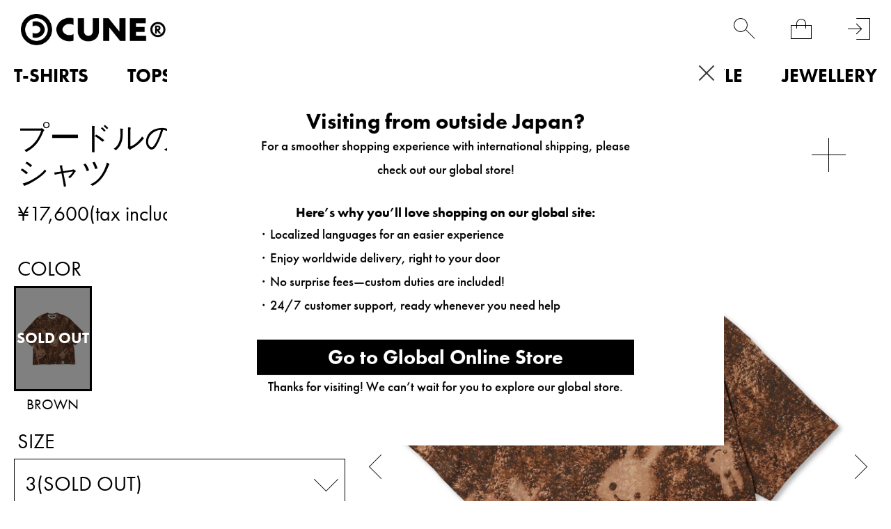

--- FILE ---
content_type: text/plain
request_url: https://www.google-analytics.com/j/collect?v=1&_v=j102&a=1847688058&t=pageview&_s=1&dl=https%3A%2F%2Fwww.cune.jp%2Fshop%2Fcune%2Fitem%2Fview%2Fshop_product_id%2F9202&dp=%2Fshop%2Fcune%2Fitem%2Fview%2Fshop_product_id%2F9202&ul=en-us%40posix&dt=%E3%83%97%E3%83%BC%E3%83%89%E3%83%AB%E3%81%AE%E6%AF%9B%E3%83%93%E3%83%83%E3%82%B0T%E3%82%B7%E3%83%A3%E3%83%84%EF%BD%9C%E3%82%A6%E3%82%B5%E3%82%AE%E3%81%8C%E3%81%84%E3%82%8B%EF%BD%9CCUNE%20ONLINE%20STORE&sr=1280x720&vp=1280x720&_u=YGBAgAABAAAAACAAI~&jid=2100647191&gjid=789982513&cid=1759500442.1769048976&tid=UA-38150848-2&_gid=998945782.1769048976&_slc=1&cd1=0&cd4=cune&cd5=item&cd6=view&cd14=DHFKT10&cd15=%E3%83%97%E3%83%BC%E3%83%89%E3%83%AB%E3%81%AE%E6%AF%9B%E3%83%93%E3%83%83%E3%82%B0T%E3%82%B7%E3%83%A3%E3%83%84&cm1=1&cm2=0&cm3=100&cd16=&cd17=&cd18=0&z=496767189
body_size: -448
content:
2,cG-5MBV83R29T